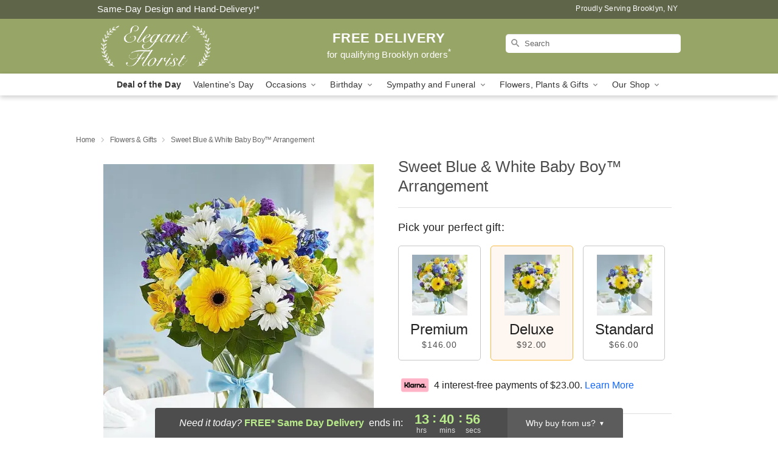

--- FILE ---
content_type: text/css
request_url: https://www.elegantfloristny.com/css/theme/gambit/gambit_skin_solid_olive.css?v=1768514404
body_size: 577
content:
.bubble-nav__circle span{color:#97A567 !important}.bubble-nav__circle.past:after{background-color:#97A567 !important}.bubble-nav__circle.active:after{border-color:#97A567 !important}.bubble-nav__line.filled{background:#97A567 !important}.theme__font-color--light{color:#B5C385 !important}.theme__font-color--medium{color:#97A567 !important}.theme__font-color--dark{color:#5F6549 !important}.theme__background-color--light{background-color:#B5C385 !important}.theme__background-color--medium{background-color:#97A567 !important}.theme__background-color--dark{background-color:#5F6549 !important}.header__right-column--phone{color:white;position:relative;top:-10px}.free-delivery--ribbon{background:#B5C385;color:#fff}.free-delivery__mobile{background:#B5C385}.header__logo-text{color:white !important}.header__solid-skin-container{background:#97A567 !important}.free-delivery__ribbon-bottom{border-color:transparent transparent #97A567 transparent}.theme__border-color--light{border-color:#B5C385 !important}.theme__border-color--medium{border-color:#97A567 !important}.theme__border-color--dark{border-color:#5F6549 !important}.checkout__container .checkout-navigation a.active{color:#97A567 !important}.checkout__container .header__container{border-bottom:solid 0 #5F6549 !important}.checkout__container .header__secure-icon-container{color:rgba(255,255,255,0.85)}.checkout__container .header__secure-icon-container md-icon{color:rgba(255,255,255,0.85)}@media (max-width: 768px){.checkout__container .header{background:#97A567 !important}}
/*# sourceMappingURL=gambit_skin_solid_olive.css.map */